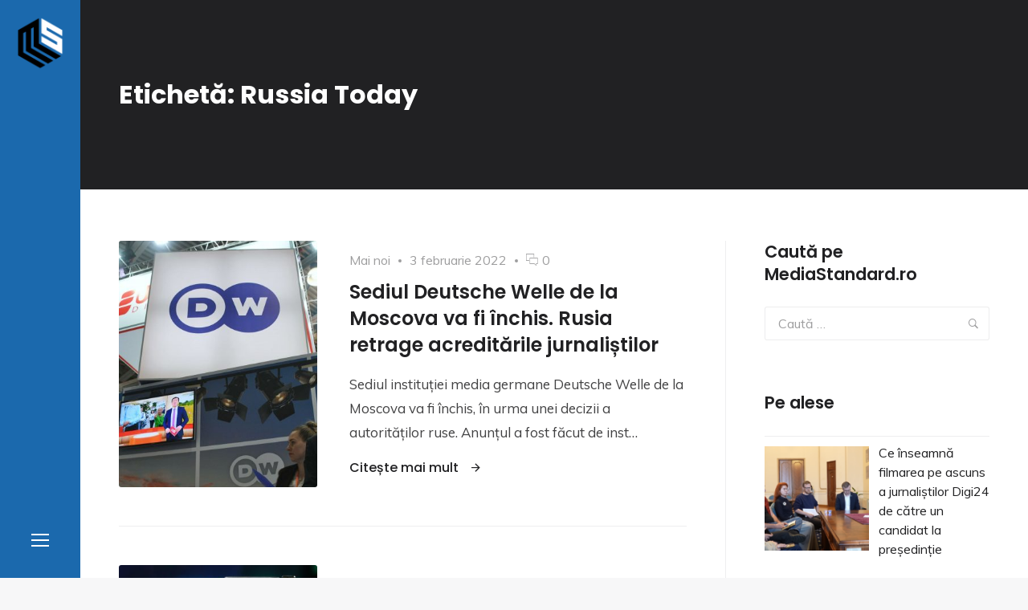

--- FILE ---
content_type: text/html; charset=UTF-8
request_url: https://mediastandard.ro/eticheta/russia-today/
body_size: 13934
content:
<!doctype html>
<html lang="ro-RO" class="no-js">
<head>
<!-- Global site tag (gtag.js) - Google Analytics -->
<script async src="https://www.googletagmanager.com/gtag/js?id=UA-113644352-1"></script>
<script>
  window.dataLayer = window.dataLayer || [];
  function gtag(){dataLayer.push(arguments);}
  gtag('js', new Date());

  gtag('config', 'UA-113644352-1');
</script>
	<meta charset="UTF-8">
	<meta name="viewport" content="width=device-width, initial-scale=1">
	<link rel="profile" href="http://gmpg.org/xfn/11">

	<script>(function(html){html.className = html.className.replace(/\bno-js\b/,'js')})(document.documentElement);</script>
<meta name='robots' content='index, follow, max-image-preview:large, max-snippet:-1, max-video-preview:-1' />
	<style>img:is([sizes="auto" i], [sizes^="auto," i]) { contain-intrinsic-size: 3000px 1500px }</style>
	
	<!-- This site is optimized with the Yoast SEO plugin v26.8 - https://yoast.com/product/yoast-seo-wordpress/ -->
	<title>Arhive Russia Today - MediaStandard.ro</title>
	<link rel="canonical" href="https://mediastandard.ro/eticheta/russia-today/" />
	<meta property="og:locale" content="ro_RO" />
	<meta property="og:type" content="article" />
	<meta property="og:title" content="Arhive Russia Today - MediaStandard.ro" />
	<meta property="og:url" content="https://mediastandard.ro/eticheta/russia-today/" />
	<meta property="og:site_name" content="MediaStandard.ro" />
	<meta name="twitter:card" content="summary_large_image" />
	<script type="application/ld+json" class="yoast-schema-graph">{"@context":"https://schema.org","@graph":[{"@type":"CollectionPage","@id":"https://mediastandard.ro/eticheta/russia-today/","url":"https://mediastandard.ro/eticheta/russia-today/","name":"Arhive Russia Today - MediaStandard.ro","isPartOf":{"@id":"https://mediastandard.ro/#website"},"primaryImageOfPage":{"@id":"https://mediastandard.ro/eticheta/russia-today/#primaryimage"},"image":{"@id":"https://mediastandard.ro/eticheta/russia-today/#primaryimage"},"thumbnailUrl":"https://mediastandard.ro/wp-content/uploads/2022/02/1770900434_0_0_3017_1698_1920x0_80_0_0_547eaf817e74c2143685e7e3bba64682.jpg","breadcrumb":{"@id":"https://mediastandard.ro/eticheta/russia-today/#breadcrumb"},"inLanguage":"ro-RO"},{"@type":"ImageObject","inLanguage":"ro-RO","@id":"https://mediastandard.ro/eticheta/russia-today/#primaryimage","url":"https://mediastandard.ro/wp-content/uploads/2022/02/1770900434_0_0_3017_1698_1920x0_80_0_0_547eaf817e74c2143685e7e3bba64682.jpg","contentUrl":"https://mediastandard.ro/wp-content/uploads/2022/02/1770900434_0_0_3017_1698_1920x0_80_0_0_547eaf817e74c2143685e7e3bba64682.jpg","width":1920,"height":1081},{"@type":"BreadcrumbList","@id":"https://mediastandard.ro/eticheta/russia-today/#breadcrumb","itemListElement":[{"@type":"ListItem","position":1,"name":"Prima pagină","item":"https://mediastandard.ro/"},{"@type":"ListItem","position":2,"name":"Russia Today"}]},{"@type":"WebSite","@id":"https://mediastandard.ro/#website","url":"https://mediastandard.ro/","name":"MediaStandard.ro","description":"Știri. Informație. Opinie. Analiză.","publisher":{"@id":"https://mediastandard.ro/#organization"},"potentialAction":[{"@type":"SearchAction","target":{"@type":"EntryPoint","urlTemplate":"https://mediastandard.ro/?s={search_term_string}"},"query-input":{"@type":"PropertyValueSpecification","valueRequired":true,"valueName":"search_term_string"}}],"inLanguage":"ro-RO"},{"@type":"Organization","@id":"https://mediastandard.ro/#organization","name":"MediaStandard","url":"https://mediastandard.ro/","logo":{"@type":"ImageObject","inLanguage":"ro-RO","@id":"https://mediastandard.ro/#/schema/logo/image/","url":"https://mediastandard.ro/wp-content/uploads/2018/02/cropped-MS_small.png","contentUrl":"https://mediastandard.ro/wp-content/uploads/2018/02/cropped-MS_small.png","width":63,"height":72,"caption":"MediaStandard"},"image":{"@id":"https://mediastandard.ro/#/schema/logo/image/"},"sameAs":["https://www.facebook.com/MediaStandard.ro/"]}]}</script>
	<!-- / Yoast SEO plugin. -->


<link rel='dns-prefetch' href='//connect.facebook.net' />
<link rel='dns-prefetch' href='//fonts.googleapis.com' />
<link href='https://fonts.gstatic.com' crossorigin rel='preconnect' />
<link rel="alternate" type="application/rss+xml" title="MediaStandard.ro &raquo; Flux" href="https://mediastandard.ro/feed/" />
<link rel="alternate" type="application/rss+xml" title="MediaStandard.ro &raquo; Flux comentarii" href="https://mediastandard.ro/comments/feed/" />
<link rel="alternate" type="application/rss+xml" title="MediaStandard.ro &raquo; Flux etichetă Russia Today" href="https://mediastandard.ro/eticheta/russia-today/feed/" />
<script type="text/javascript">
/* <![CDATA[ */
window._wpemojiSettings = {"baseUrl":"https:\/\/s.w.org\/images\/core\/emoji\/16.0.1\/72x72\/","ext":".png","svgUrl":"https:\/\/s.w.org\/images\/core\/emoji\/16.0.1\/svg\/","svgExt":".svg","source":{"concatemoji":"https:\/\/mediastandard.ro\/wp-includes\/js\/wp-emoji-release.min.js?ver=6.8.3"}};
/*! This file is auto-generated */
!function(s,n){var o,i,e;function c(e){try{var t={supportTests:e,timestamp:(new Date).valueOf()};sessionStorage.setItem(o,JSON.stringify(t))}catch(e){}}function p(e,t,n){e.clearRect(0,0,e.canvas.width,e.canvas.height),e.fillText(t,0,0);var t=new Uint32Array(e.getImageData(0,0,e.canvas.width,e.canvas.height).data),a=(e.clearRect(0,0,e.canvas.width,e.canvas.height),e.fillText(n,0,0),new Uint32Array(e.getImageData(0,0,e.canvas.width,e.canvas.height).data));return t.every(function(e,t){return e===a[t]})}function u(e,t){e.clearRect(0,0,e.canvas.width,e.canvas.height),e.fillText(t,0,0);for(var n=e.getImageData(16,16,1,1),a=0;a<n.data.length;a++)if(0!==n.data[a])return!1;return!0}function f(e,t,n,a){switch(t){case"flag":return n(e,"\ud83c\udff3\ufe0f\u200d\u26a7\ufe0f","\ud83c\udff3\ufe0f\u200b\u26a7\ufe0f")?!1:!n(e,"\ud83c\udde8\ud83c\uddf6","\ud83c\udde8\u200b\ud83c\uddf6")&&!n(e,"\ud83c\udff4\udb40\udc67\udb40\udc62\udb40\udc65\udb40\udc6e\udb40\udc67\udb40\udc7f","\ud83c\udff4\u200b\udb40\udc67\u200b\udb40\udc62\u200b\udb40\udc65\u200b\udb40\udc6e\u200b\udb40\udc67\u200b\udb40\udc7f");case"emoji":return!a(e,"\ud83e\udedf")}return!1}function g(e,t,n,a){var r="undefined"!=typeof WorkerGlobalScope&&self instanceof WorkerGlobalScope?new OffscreenCanvas(300,150):s.createElement("canvas"),o=r.getContext("2d",{willReadFrequently:!0}),i=(o.textBaseline="top",o.font="600 32px Arial",{});return e.forEach(function(e){i[e]=t(o,e,n,a)}),i}function t(e){var t=s.createElement("script");t.src=e,t.defer=!0,s.head.appendChild(t)}"undefined"!=typeof Promise&&(o="wpEmojiSettingsSupports",i=["flag","emoji"],n.supports={everything:!0,everythingExceptFlag:!0},e=new Promise(function(e){s.addEventListener("DOMContentLoaded",e,{once:!0})}),new Promise(function(t){var n=function(){try{var e=JSON.parse(sessionStorage.getItem(o));if("object"==typeof e&&"number"==typeof e.timestamp&&(new Date).valueOf()<e.timestamp+604800&&"object"==typeof e.supportTests)return e.supportTests}catch(e){}return null}();if(!n){if("undefined"!=typeof Worker&&"undefined"!=typeof OffscreenCanvas&&"undefined"!=typeof URL&&URL.createObjectURL&&"undefined"!=typeof Blob)try{var e="postMessage("+g.toString()+"("+[JSON.stringify(i),f.toString(),p.toString(),u.toString()].join(",")+"));",a=new Blob([e],{type:"text/javascript"}),r=new Worker(URL.createObjectURL(a),{name:"wpTestEmojiSupports"});return void(r.onmessage=function(e){c(n=e.data),r.terminate(),t(n)})}catch(e){}c(n=g(i,f,p,u))}t(n)}).then(function(e){for(var t in e)n.supports[t]=e[t],n.supports.everything=n.supports.everything&&n.supports[t],"flag"!==t&&(n.supports.everythingExceptFlag=n.supports.everythingExceptFlag&&n.supports[t]);n.supports.everythingExceptFlag=n.supports.everythingExceptFlag&&!n.supports.flag,n.DOMReady=!1,n.readyCallback=function(){n.DOMReady=!0}}).then(function(){return e}).then(function(){var e;n.supports.everything||(n.readyCallback(),(e=n.source||{}).concatemoji?t(e.concatemoji):e.wpemoji&&e.twemoji&&(t(e.twemoji),t(e.wpemoji)))}))}((window,document),window._wpemojiSettings);
/* ]]> */
</script>
<style id='wp-emoji-styles-inline-css' type='text/css'>

	img.wp-smiley, img.emoji {
		display: inline !important;
		border: none !important;
		box-shadow: none !important;
		height: 1em !important;
		width: 1em !important;
		margin: 0 0.07em !important;
		vertical-align: -0.1em !important;
		background: none !important;
		padding: 0 !important;
	}
</style>
<link rel='stylesheet' id='wp-block-library-css' href='https://mediastandard.ro/wp-includes/css/dist/block-library/style.min.css?ver=6.8.3' type='text/css' media='all' />
<style id='classic-theme-styles-inline-css' type='text/css'>
/*! This file is auto-generated */
.wp-block-button__link{color:#fff;background-color:#32373c;border-radius:9999px;box-shadow:none;text-decoration:none;padding:calc(.667em + 2px) calc(1.333em + 2px);font-size:1.125em}.wp-block-file__button{background:#32373c;color:#fff;text-decoration:none}
</style>
<style id='global-styles-inline-css' type='text/css'>
:root{--wp--preset--aspect-ratio--square: 1;--wp--preset--aspect-ratio--4-3: 4/3;--wp--preset--aspect-ratio--3-4: 3/4;--wp--preset--aspect-ratio--3-2: 3/2;--wp--preset--aspect-ratio--2-3: 2/3;--wp--preset--aspect-ratio--16-9: 16/9;--wp--preset--aspect-ratio--9-16: 9/16;--wp--preset--color--black: #000000;--wp--preset--color--cyan-bluish-gray: #abb8c3;--wp--preset--color--white: #ffffff;--wp--preset--color--pale-pink: #f78da7;--wp--preset--color--vivid-red: #cf2e2e;--wp--preset--color--luminous-vivid-orange: #ff6900;--wp--preset--color--luminous-vivid-amber: #fcb900;--wp--preset--color--light-green-cyan: #7bdcb5;--wp--preset--color--vivid-green-cyan: #00d084;--wp--preset--color--pale-cyan-blue: #8ed1fc;--wp--preset--color--vivid-cyan-blue: #0693e3;--wp--preset--color--vivid-purple: #9b51e0;--wp--preset--gradient--vivid-cyan-blue-to-vivid-purple: linear-gradient(135deg,rgba(6,147,227,1) 0%,rgb(155,81,224) 100%);--wp--preset--gradient--light-green-cyan-to-vivid-green-cyan: linear-gradient(135deg,rgb(122,220,180) 0%,rgb(0,208,130) 100%);--wp--preset--gradient--luminous-vivid-amber-to-luminous-vivid-orange: linear-gradient(135deg,rgba(252,185,0,1) 0%,rgba(255,105,0,1) 100%);--wp--preset--gradient--luminous-vivid-orange-to-vivid-red: linear-gradient(135deg,rgba(255,105,0,1) 0%,rgb(207,46,46) 100%);--wp--preset--gradient--very-light-gray-to-cyan-bluish-gray: linear-gradient(135deg,rgb(238,238,238) 0%,rgb(169,184,195) 100%);--wp--preset--gradient--cool-to-warm-spectrum: linear-gradient(135deg,rgb(74,234,220) 0%,rgb(151,120,209) 20%,rgb(207,42,186) 40%,rgb(238,44,130) 60%,rgb(251,105,98) 80%,rgb(254,248,76) 100%);--wp--preset--gradient--blush-light-purple: linear-gradient(135deg,rgb(255,206,236) 0%,rgb(152,150,240) 100%);--wp--preset--gradient--blush-bordeaux: linear-gradient(135deg,rgb(254,205,165) 0%,rgb(254,45,45) 50%,rgb(107,0,62) 100%);--wp--preset--gradient--luminous-dusk: linear-gradient(135deg,rgb(255,203,112) 0%,rgb(199,81,192) 50%,rgb(65,88,208) 100%);--wp--preset--gradient--pale-ocean: linear-gradient(135deg,rgb(255,245,203) 0%,rgb(182,227,212) 50%,rgb(51,167,181) 100%);--wp--preset--gradient--electric-grass: linear-gradient(135deg,rgb(202,248,128) 0%,rgb(113,206,126) 100%);--wp--preset--gradient--midnight: linear-gradient(135deg,rgb(2,3,129) 0%,rgb(40,116,252) 100%);--wp--preset--font-size--small: 13px;--wp--preset--font-size--medium: 20px;--wp--preset--font-size--large: 36px;--wp--preset--font-size--x-large: 42px;--wp--preset--spacing--20: 0.44rem;--wp--preset--spacing--30: 0.67rem;--wp--preset--spacing--40: 1rem;--wp--preset--spacing--50: 1.5rem;--wp--preset--spacing--60: 2.25rem;--wp--preset--spacing--70: 3.38rem;--wp--preset--spacing--80: 5.06rem;--wp--preset--shadow--natural: 6px 6px 9px rgba(0, 0, 0, 0.2);--wp--preset--shadow--deep: 12px 12px 50px rgba(0, 0, 0, 0.4);--wp--preset--shadow--sharp: 6px 6px 0px rgba(0, 0, 0, 0.2);--wp--preset--shadow--outlined: 6px 6px 0px -3px rgba(255, 255, 255, 1), 6px 6px rgba(0, 0, 0, 1);--wp--preset--shadow--crisp: 6px 6px 0px rgba(0, 0, 0, 1);}:where(.is-layout-flex){gap: 0.5em;}:where(.is-layout-grid){gap: 0.5em;}body .is-layout-flex{display: flex;}.is-layout-flex{flex-wrap: wrap;align-items: center;}.is-layout-flex > :is(*, div){margin: 0;}body .is-layout-grid{display: grid;}.is-layout-grid > :is(*, div){margin: 0;}:where(.wp-block-columns.is-layout-flex){gap: 2em;}:where(.wp-block-columns.is-layout-grid){gap: 2em;}:where(.wp-block-post-template.is-layout-flex){gap: 1.25em;}:where(.wp-block-post-template.is-layout-grid){gap: 1.25em;}.has-black-color{color: var(--wp--preset--color--black) !important;}.has-cyan-bluish-gray-color{color: var(--wp--preset--color--cyan-bluish-gray) !important;}.has-white-color{color: var(--wp--preset--color--white) !important;}.has-pale-pink-color{color: var(--wp--preset--color--pale-pink) !important;}.has-vivid-red-color{color: var(--wp--preset--color--vivid-red) !important;}.has-luminous-vivid-orange-color{color: var(--wp--preset--color--luminous-vivid-orange) !important;}.has-luminous-vivid-amber-color{color: var(--wp--preset--color--luminous-vivid-amber) !important;}.has-light-green-cyan-color{color: var(--wp--preset--color--light-green-cyan) !important;}.has-vivid-green-cyan-color{color: var(--wp--preset--color--vivid-green-cyan) !important;}.has-pale-cyan-blue-color{color: var(--wp--preset--color--pale-cyan-blue) !important;}.has-vivid-cyan-blue-color{color: var(--wp--preset--color--vivid-cyan-blue) !important;}.has-vivid-purple-color{color: var(--wp--preset--color--vivid-purple) !important;}.has-black-background-color{background-color: var(--wp--preset--color--black) !important;}.has-cyan-bluish-gray-background-color{background-color: var(--wp--preset--color--cyan-bluish-gray) !important;}.has-white-background-color{background-color: var(--wp--preset--color--white) !important;}.has-pale-pink-background-color{background-color: var(--wp--preset--color--pale-pink) !important;}.has-vivid-red-background-color{background-color: var(--wp--preset--color--vivid-red) !important;}.has-luminous-vivid-orange-background-color{background-color: var(--wp--preset--color--luminous-vivid-orange) !important;}.has-luminous-vivid-amber-background-color{background-color: var(--wp--preset--color--luminous-vivid-amber) !important;}.has-light-green-cyan-background-color{background-color: var(--wp--preset--color--light-green-cyan) !important;}.has-vivid-green-cyan-background-color{background-color: var(--wp--preset--color--vivid-green-cyan) !important;}.has-pale-cyan-blue-background-color{background-color: var(--wp--preset--color--pale-cyan-blue) !important;}.has-vivid-cyan-blue-background-color{background-color: var(--wp--preset--color--vivid-cyan-blue) !important;}.has-vivid-purple-background-color{background-color: var(--wp--preset--color--vivid-purple) !important;}.has-black-border-color{border-color: var(--wp--preset--color--black) !important;}.has-cyan-bluish-gray-border-color{border-color: var(--wp--preset--color--cyan-bluish-gray) !important;}.has-white-border-color{border-color: var(--wp--preset--color--white) !important;}.has-pale-pink-border-color{border-color: var(--wp--preset--color--pale-pink) !important;}.has-vivid-red-border-color{border-color: var(--wp--preset--color--vivid-red) !important;}.has-luminous-vivid-orange-border-color{border-color: var(--wp--preset--color--luminous-vivid-orange) !important;}.has-luminous-vivid-amber-border-color{border-color: var(--wp--preset--color--luminous-vivid-amber) !important;}.has-light-green-cyan-border-color{border-color: var(--wp--preset--color--light-green-cyan) !important;}.has-vivid-green-cyan-border-color{border-color: var(--wp--preset--color--vivid-green-cyan) !important;}.has-pale-cyan-blue-border-color{border-color: var(--wp--preset--color--pale-cyan-blue) !important;}.has-vivid-cyan-blue-border-color{border-color: var(--wp--preset--color--vivid-cyan-blue) !important;}.has-vivid-purple-border-color{border-color: var(--wp--preset--color--vivid-purple) !important;}.has-vivid-cyan-blue-to-vivid-purple-gradient-background{background: var(--wp--preset--gradient--vivid-cyan-blue-to-vivid-purple) !important;}.has-light-green-cyan-to-vivid-green-cyan-gradient-background{background: var(--wp--preset--gradient--light-green-cyan-to-vivid-green-cyan) !important;}.has-luminous-vivid-amber-to-luminous-vivid-orange-gradient-background{background: var(--wp--preset--gradient--luminous-vivid-amber-to-luminous-vivid-orange) !important;}.has-luminous-vivid-orange-to-vivid-red-gradient-background{background: var(--wp--preset--gradient--luminous-vivid-orange-to-vivid-red) !important;}.has-very-light-gray-to-cyan-bluish-gray-gradient-background{background: var(--wp--preset--gradient--very-light-gray-to-cyan-bluish-gray) !important;}.has-cool-to-warm-spectrum-gradient-background{background: var(--wp--preset--gradient--cool-to-warm-spectrum) !important;}.has-blush-light-purple-gradient-background{background: var(--wp--preset--gradient--blush-light-purple) !important;}.has-blush-bordeaux-gradient-background{background: var(--wp--preset--gradient--blush-bordeaux) !important;}.has-luminous-dusk-gradient-background{background: var(--wp--preset--gradient--luminous-dusk) !important;}.has-pale-ocean-gradient-background{background: var(--wp--preset--gradient--pale-ocean) !important;}.has-electric-grass-gradient-background{background: var(--wp--preset--gradient--electric-grass) !important;}.has-midnight-gradient-background{background: var(--wp--preset--gradient--midnight) !important;}.has-small-font-size{font-size: var(--wp--preset--font-size--small) !important;}.has-medium-font-size{font-size: var(--wp--preset--font-size--medium) !important;}.has-large-font-size{font-size: var(--wp--preset--font-size--large) !important;}.has-x-large-font-size{font-size: var(--wp--preset--font-size--x-large) !important;}
:where(.wp-block-post-template.is-layout-flex){gap: 1.25em;}:where(.wp-block-post-template.is-layout-grid){gap: 1.25em;}
:where(.wp-block-columns.is-layout-flex){gap: 2em;}:where(.wp-block-columns.is-layout-grid){gap: 2em;}
:root :where(.wp-block-pullquote){font-size: 1.5em;line-height: 1.6;}
</style>
<link rel='stylesheet' id='contact-form-7-css' href='https://mediastandard.ro/wp-content/plugins/contact-form-7/includes/css/styles.css?ver=6.1.4' type='text/css' media='all' />
<link rel='stylesheet' id='spu-public-css-css' href='https://mediastandard.ro/wp-content/plugins/popups/public/assets/css/public.css?ver=1.9.3.8' type='text/css' media='all' />
<link rel='stylesheet' id='sojka-fonts-css' href='https://fonts.googleapis.com/css?family=Muli%3A400%2C400i%2C700%2C700i%7CPoppins%3A400%2C400i%2C500%2C500i%2C600%2C600i%2C700%2C700i&#038;subset=latin' type='text/css' media='all' />
<link rel='stylesheet' id='font-awesome-css' href='https://mediastandard.ro/wp-content/themes/mediaS/assets/vendor/font-awesome/css/fontawesome-all.min.css?ver=5.0.9' type='text/css' media='all' />
<link rel='stylesheet' id='ionicons-css' href='https://mediastandard.ro/wp-content/themes/mediaS/assets/vendor/ionicons/css/ionicons.min.css?ver=2.0.0' type='text/css' media='all' />
<link rel='stylesheet' id='sojka-style-css' href='https://mediastandard.ro/wp-content/themes/mediaS/style.css?ver=6.8.3' type='text/css' media='all' />
<style id='sojka-style-inline-css' type='text/css'>

		/* Custom Accent Color */
		:root {
			--accent__Color: #1b69ad;
		}
	

		/* Custom Info Color */
		:root {
			--info__Color: #1b69ad;
		}
	

		/* Custom Header Navbar Background Color */
		.header {
			--header-navbar__BackgroundColor: #1b69ad;
		}
	
</style>
<link rel='stylesheet' id='slick-css' href='https://mediastandard.ro/wp-content/themes/mediaS/assets/vendor/slick/slick.css?ver=1.8.0' type='text/css' media='all' />
<link rel='stylesheet' id='sojka-contact-form-style-css' href='https://mediastandard.ro/wp-content/themes/mediaS/assets/css/contact-form.css?ver=6.8.3' type='text/css' media='all' />
<link rel='stylesheet' id='recent-posts-widget-with-thumbnails-public-style-css' href='https://mediastandard.ro/wp-content/plugins/recent-posts-widget-with-thumbnails/public.css?ver=7.1.1' type='text/css' media='all' />
<script type="text/javascript" src="https://mediastandard.ro/wp-includes/js/jquery/jquery.min.js?ver=3.7.1" id="jquery-core-js"></script>
<script type="text/javascript" src="https://mediastandard.ro/wp-includes/js/jquery/jquery-migrate.min.js?ver=3.4.1" id="jquery-migrate-js"></script>
<script type="text/javascript" src="//connect.facebook.net/ro_RO/sdk.js#xfbml=1&amp;version=v2.3" id="spu-facebook-js"></script>
<link rel="https://api.w.org/" href="https://mediastandard.ro/wp-json/" /><link rel="alternate" title="JSON" type="application/json" href="https://mediastandard.ro/wp-json/wp/v2/tags/1072" /><link rel="EditURI" type="application/rsd+xml" title="RSD" href="https://mediastandard.ro/xmlrpc.php?rsd" />
<meta name="generator" content="WordPress 6.8.3" />
		<style type="text/css" id="wp-custom-css">
			.custom-logo-link {
    padding: 20px;
}

.custom-logo {
    width: auto;
    max-width: 4.25rem;
    max-height: 4.25rem;
}
		</style>
		</head>

<body class="archive tag tag-russia-today tag-1072 wp-custom-logo wp-theme-mediaS layout--wide hfeed content-layout--list sidebar--right color-scheme--default" itemscope="itemscope" itemtype="http://schema.org/WebPage">

		<a class="skip-link screen-reader-text" href="#content">Skip to content</a>
		
<div id="page" class="site">
	<header id="masthead" class="header">

		
<div class="header__navbar navbar">

	
<div class="navbar__branding">
				<p class="navbar__custom-logo" itemprop="publisher" itemscope="" itemtype="https://schema.org/Organization">
				<meta itemprop="name" content="MediaStandard.ro">
				<a href="https://mediastandard.ro/" class="custom-logo-link" rel="home"><img width="63" height="72" src="https://mediastandard.ro/wp-content/uploads/2018/02/cropped-MS_small.png" class="custom-logo" alt="MediaStandard.ro" decoding="async" /></a>			</p>
		</div><!-- .header__branding -->

<div id="navbar-toggle-button" class="navbar__button--toggle">
	<button class="button--toggle">
		<span class="screen-reader-text">Sidebar</span>
		<span class="icon-bar"></span>
		<span class="icon-bar"></span>
		<span class="icon-bar"></span>
	</button>
</div><!-- #navbar-toggle-button -->

</div><!-- .header__navbar -->

<aside id="header-sidebar" class="header__sidebar">
	
		<div class="site__branding">
							<h2 class="site__title"><span class="site__name">MediaStandard.ro</span></h2>
			
							<p class="site__description">Știri. Informație. Opinie. Analiză.</p>
			
<nav id="social-navigation" class="social-navigation" aria-label="Social Links Menu">
	<div class="menu-social-menu-container"><ul id="menu-social-menu" class="menu--social"><li id="menu-item-7888" class="menu-item menu-item-type-custom menu-item-object-custom menu-item-7888"><a href="https://www.facebook.com/MediaStandard.ro"><span class="screen-reader-text">Facebook</span></a></li>
</ul></div></nav><!-- .social-navigation -->
		</div><!-- .site__branding -->

	
<nav id="header-menu" class="header__menu" aria-label="Header Menu">
	<h2 class="menu__title">Navigation</h2>

	<div class="menu-main-container"><ul id="menu-primary" class="header__menu--primary"><li id="menu-item-8092" class="menu-item menu-item-type-taxonomy menu-item-object-category menu-item-8092"><a href="https://mediastandard.ro/categorie/mai-noi/">Mai noi</a></li>
<li id="menu-item-8093" class="menu-item menu-item-type-taxonomy menu-item-object-category menu-item-8093"><a href="https://mediastandard.ro/categorie/mai-vechi/">Mai vechi</a></li>
<li id="menu-item-8097" class="menu-item menu-item-type-taxonomy menu-item-object-category menu-item-8097"><a href="https://mediastandard.ro/categorie/pe-alese/">Pe alese</a></li>
</ul></div>
	<ul id="menu-secondary" class="header__menu--secondary">
		<li id="menu-item-search" class="menu-item menu-item--search">
			<a href="#">
				<span>Caută</span>
			</a>
		</li>
			</ul>
</nav><!-- .header__menu -->

</aside><!-- .header__sidebar -->

	</header><!-- #masthead -->

	<div id="content" class="content">

		

	<div id="top-content-area" class="top-content-area">
		<header class="page__header">
			<div class="container">
				<h1 class="page__title">Etichetă: <span>Russia Today</span></h1>			</div><!-- .container -->
		</header><!-- .page__header -->
	</div><!-- #top-content-area -->

	<div id="content-area" class="content-area">
		<div class="container">
			<main id="primary" class="main-content">

				
		<article class="post-card post-card--gorizontal post-card--has-thumbnail">
			
			<a class="post-card__thumbnail" href="https://mediastandard.ro/sediul-deutsche-welle-de-la-moscova-va-fi-inchis-rusia-retrage-acreditarile-jurnalistilor/" aria-hidden="true">
				<img width="1920" height="1081" src="https://mediastandard.ro/wp-content/uploads/2022/02/1770900434_0_0_3017_1698_1920x0_80_0_0_547eaf817e74c2143685e7e3bba64682.jpg" class="attachment-post-thumbnail size-post-thumbnail wp-post-image" alt="Sediul Deutsche Welle de la Moscova va fi închis. Rusia retrage acreditările jurnaliștilor" sizes="(max-width: 599px) 92vw, (max-width: 867px) 95vw, (max-width: 959px) 830px, 410px" decoding="async" fetchpriority="high" srcset="https://mediastandard.ro/wp-content/uploads/2022/02/1770900434_0_0_3017_1698_1920x0_80_0_0_547eaf817e74c2143685e7e3bba64682.jpg 1920w, https://mediastandard.ro/wp-content/uploads/2022/02/1770900434_0_0_3017_1698_1920x0_80_0_0_547eaf817e74c2143685e7e3bba64682-300x169.jpg 300w, https://mediastandard.ro/wp-content/uploads/2022/02/1770900434_0_0_3017_1698_1920x0_80_0_0_547eaf817e74c2143685e7e3bba64682-1024x577.jpg 1024w, https://mediastandard.ro/wp-content/uploads/2022/02/1770900434_0_0_3017_1698_1920x0_80_0_0_547eaf817e74c2143685e7e3bba64682-768x432.jpg 768w, https://mediastandard.ro/wp-content/uploads/2022/02/1770900434_0_0_3017_1698_1920x0_80_0_0_547eaf817e74c2143685e7e3bba64682-1536x865.jpg 1536w" />			</a><!-- .post-thumbnail -->

		
			<div class="post-card__body">
				<div class="post-card__meta"><span class="cat-links"><span class="screen-reader-text">Category </span><a href="https://mediastandard.ro/categorie/mai-noi/">Mai noi</a></span><span class="posted-on"><span class="screen-reader-text">Posted on </span><a href="https://mediastandard.ro/sediul-deutsche-welle-de-la-moscova-va-fi-inchis-rusia-retrage-acreditarile-jurnalistilor/" rel="bookmark"><time class="entry__date published" datetime="2022-02-03T16:52:01+02:00">3 februarie 2022</time><time class="updated" datetime="2022-03-10T13:43:16+02:00">10 martie 2022</time></a></span><span class="comments-link"><a href="https://mediastandard.ro/sediul-deutsche-welle-de-la-moscova-va-fi-inchis-rusia-retrage-acreditarile-jurnalistilor/#respond">0<span class="screen-reader-text"> comentarii la Sediul Deutsche Welle de la Moscova va fi închis. Rusia retrage acreditările jurnaliștilor</span></a></span></div><!--post-card__meta--><h3 class="post-card__title"><a href="https://mediastandard.ro/sediul-deutsche-welle-de-la-moscova-va-fi-inchis-rusia-retrage-acreditarile-jurnalistilor/" rel="bookmark">Sediul Deutsche Welle de la Moscova va fi închis. Rusia retrage acreditările jurnaliștilor</a></h3>
				<div class="post-card__content">
					Sediul instituției media germane Deutsche Welle de la Moscova va fi închis, în urma unei decizii a autorităților ruse.

Anunțul a fost făcut de inst&hellip;				</div>

				<div class="post-card__footer"><span><a href="https://mediastandard.ro/sediul-deutsche-welle-de-la-moscova-va-fi-inchis-rusia-retrage-acreditarile-jurnalistilor/" class="more-link">Citește mai mult <span class="screen-reader-text"> "Sediul Deutsche Welle de la Moscova va fi închis. Rusia retrage acreditările jurnaliștilor"</span></a></span></div><!-- .post-card__footer -->			</div>
		</article><!-- .post-card -->

	
		<article class="post-card post-card--gorizontal post-card--has-thumbnail">
			
			<a class="post-card__thumbnail" href="https://mediastandard.ro/canalul-rusesc-rt-nu-va-transmite-in-limba-germana-in-luxemburg-criteriile-tehnice-nu-sunt-indeplinite/" aria-hidden="true">
				<img width="1920" height="1280" src="https://mediastandard.ro/wp-content/uploads/2021/08/methode_times_prod_web_bin_beb0b35c-263e-11e8-bb7d-85110f4c5caa-1920x1280.jpg" class="attachment-post-thumbnail size-post-thumbnail wp-post-image" alt="Canalul rusesc RT nu va transmite în limba germană în Luxemburg: „Criteriile tehnice nu sunt îndeplinite”" sizes="(max-width: 599px) 92vw, (max-width: 867px) 95vw, (max-width: 959px) 830px, 410px" decoding="async" srcset="https://mediastandard.ro/wp-content/uploads/2021/08/methode_times_prod_web_bin_beb0b35c-263e-11e8-bb7d-85110f4c5caa-1920x1280.jpg 1920w, https://mediastandard.ro/wp-content/uploads/2021/08/methode_times_prod_web_bin_beb0b35c-263e-11e8-bb7d-85110f4c5caa-300x200.jpg 300w, https://mediastandard.ro/wp-content/uploads/2021/08/methode_times_prod_web_bin_beb0b35c-263e-11e8-bb7d-85110f4c5caa-1024x683.jpg 1024w, https://mediastandard.ro/wp-content/uploads/2021/08/methode_times_prod_web_bin_beb0b35c-263e-11e8-bb7d-85110f4c5caa-768x512.jpg 768w, https://mediastandard.ro/wp-content/uploads/2021/08/methode_times_prod_web_bin_beb0b35c-263e-11e8-bb7d-85110f4c5caa-1536x1024.jpg 1536w, https://mediastandard.ro/wp-content/uploads/2021/08/methode_times_prod_web_bin_beb0b35c-263e-11e8-bb7d-85110f4c5caa-2048x1365.jpg 2048w" />			</a><!-- .post-thumbnail -->

		
			<div class="post-card__body">
				<div class="post-card__meta"><span class="cat-links"><span class="screen-reader-text">Category </span><a href="https://mediastandard.ro/categorie/mai-noi/">Mai noi</a></span><span class="posted-on"><span class="screen-reader-text">Posted on </span><a href="https://mediastandard.ro/canalul-rusesc-rt-nu-va-transmite-in-limba-germana-in-luxemburg-criteriile-tehnice-nu-sunt-indeplinite/" rel="bookmark"><time class="entry__date published" datetime="2021-08-16T16:00:00+03:00">16 august 2021</time><time class="updated" datetime="2021-08-16T14:58:37+03:00">16 august 2021</time></a></span><span class="comments-link"><a href="https://mediastandard.ro/canalul-rusesc-rt-nu-va-transmite-in-limba-germana-in-luxemburg-criteriile-tehnice-nu-sunt-indeplinite/#respond">0<span class="screen-reader-text"> comentarii la Canalul rusesc RT nu va transmite în limba germană în Luxemburg: „Criteriile tehnice nu sunt îndeplinite”</span></a></span></div><!--post-card__meta--><h3 class="post-card__title"><a href="https://mediastandard.ro/canalul-rusesc-rt-nu-va-transmite-in-limba-germana-in-luxemburg-criteriile-tehnice-nu-sunt-indeplinite/" rel="bookmark">Canalul rusesc RT nu va transmite în limba germană în Luxemburg: „Criteriile tehnice nu sunt îndeplinite”</a></h3>
				<div class="post-card__content">
					Canalul rus de stat Russia Today (RT) nu va transmite în limba germană pe teritoriul Luxemburgului, conform unei decizii a autorităților luxemburgheze&hellip;				</div>

				<div class="post-card__footer"><span><a href="https://mediastandard.ro/canalul-rusesc-rt-nu-va-transmite-in-limba-germana-in-luxemburg-criteriile-tehnice-nu-sunt-indeplinite/" class="more-link">Citește mai mult <span class="screen-reader-text"> "Canalul rusesc RT nu va transmite în limba germană în Luxemburg: „Criteriile tehnice nu sunt îndeplinite”"</span></a></span></div><!-- .post-card__footer -->			</div>
		</article><!-- .post-card -->

	
		<article class="post-card post-card--large post-card--has-thumbnail">
			
			<a class="post-card__thumbnail" href="https://mediastandard.ro/cat-castiga-presa-pro-kremlin-o-poveste-de-milioane-de-dolari/" aria-hidden="true">
				<img width="796" height="419" src="https://mediastandard.ro/wp-content/uploads/2018/08/russia-putin-796x419.jpg" class="attachment-post-thumbnail size-post-thumbnail wp-post-image" alt="Cât câștigă presa pro-Kremlin? O poveste de milioane de dolari" sizes="(max-width: 599px) 92vw, (max-width: 867px) 95vw, (max-width: 959px) 830px, 830px" decoding="async" srcset="https://mediastandard.ro/wp-content/uploads/2018/08/russia-putin-796x419.jpg 796w, https://mediastandard.ro/wp-content/uploads/2018/08/russia-putin-796x419-300x158.jpg 300w, https://mediastandard.ro/wp-content/uploads/2018/08/russia-putin-796x419-768x404.jpg 768w, https://mediastandard.ro/wp-content/uploads/2018/08/russia-putin-796x419-680x358.jpg 680w, https://mediastandard.ro/wp-content/uploads/2018/08/russia-putin-796x419-500x263.jpg 500w, https://mediastandard.ro/wp-content/uploads/2018/08/russia-putin-796x419-400x211.jpg 400w, https://mediastandard.ro/wp-content/uploads/2018/08/russia-putin-796x419-250x132.jpg 250w, https://mediastandard.ro/wp-content/uploads/2018/08/russia-putin-796x419-200x105.jpg 200w, https://mediastandard.ro/wp-content/uploads/2018/08/russia-putin-796x419-100x53.jpg 100w, https://mediastandard.ro/wp-content/uploads/2018/08/russia-putin-796x419-76x40.jpg 76w, https://mediastandard.ro/wp-content/uploads/2018/08/russia-putin-796x419-50x26.jpg 50w" />			</a><!-- .post-thumbnail -->

		
			<div class="post-card__body">
				<div class="post-card__meta"><span class="cat-links"><span class="screen-reader-text">Category </span><a href="https://mediastandard.ro/categorie/mai-vechi/">Mai vechi</a></span><span class="posted-on"><span class="screen-reader-text">Posted on </span><a href="https://mediastandard.ro/cat-castiga-presa-pro-kremlin-o-poveste-de-milioane-de-dolari/" rel="bookmark"><time class="entry__date published" datetime="2019-07-22T08:00:36+03:00">22 iulie 2019</time><time class="updated" datetime="2019-07-21T23:01:37+03:00">21 iulie 2019</time></a></span><span class="comments-link"><a href="https://mediastandard.ro/cat-castiga-presa-pro-kremlin-o-poveste-de-milioane-de-dolari/#comments">2<span class="screen-reader-text"> comentariu la Cât câștigă presa pro-Kremlin? O poveste de milioane de dolari</span></a></span></div><!--post-card__meta--><h3 class="post-card__title"><a href="https://mediastandard.ro/cat-castiga-presa-pro-kremlin-o-poveste-de-milioane-de-dolari/" rel="bookmark">Cât câștigă presa pro-Kremlin? O poveste de milioane de dolari</a></h3>
				<div class="post-card__content">
					Dezinformarea pro-Kremlin nu este doar puternic finanțată de stat (de pilda Russia Today) dar datorită prezenței în online, câștigă sume colosale de bani prin intermediul canalelor de YouTube.
Cu peste 1,9 miliarde de utilizatori înscriși, YouTube a&hellip;				</div>

				<div class="post-card__footer"><span><a href="https://mediastandard.ro/cat-castiga-presa-pro-kremlin-o-poveste-de-milioane-de-dolari/" class="more-link">Citește mai mult <span class="screen-reader-text"> "Cât câștigă presa pro-Kremlin? O poveste de milioane de dolari"</span></a></span></div><!-- .post-card__footer -->			</div>
		</article><!-- .post-card -->

	
		<article class="post-card post-card--gorizontal post-card--has-thumbnail">
			
			<a class="post-card__thumbnail" href="https://mediastandard.ro/trei-lucruri-pe-care-trebuie-sa-le-stii-despre-sputnik-si-russia-today/" aria-hidden="true">
				<img width="790" height="444" src="https://mediastandard.ro/wp-content/uploads/2019/07/59f3054cfc7e936c078b4567.jpg" class="attachment-post-thumbnail size-post-thumbnail wp-post-image" alt="Trei lucruri pe care trebuie să le știi despre Sputnik și Russia Today" sizes="auto, (max-width: 599px) 92vw, (max-width: 867px) 95vw, (max-width: 959px) 830px, 410px" decoding="async" loading="lazy" srcset="https://mediastandard.ro/wp-content/uploads/2019/07/59f3054cfc7e936c078b4567.jpg 790w, https://mediastandard.ro/wp-content/uploads/2019/07/59f3054cfc7e936c078b4567-300x169.jpg 300w, https://mediastandard.ro/wp-content/uploads/2019/07/59f3054cfc7e936c078b4567-768x432.jpg 768w, https://mediastandard.ro/wp-content/uploads/2019/07/59f3054cfc7e936c078b4567-680x382.jpg 680w, https://mediastandard.ro/wp-content/uploads/2019/07/59f3054cfc7e936c078b4567-500x281.jpg 500w, https://mediastandard.ro/wp-content/uploads/2019/07/59f3054cfc7e936c078b4567-400x225.jpg 400w, https://mediastandard.ro/wp-content/uploads/2019/07/59f3054cfc7e936c078b4567-250x141.jpg 250w, https://mediastandard.ro/wp-content/uploads/2019/07/59f3054cfc7e936c078b4567-200x112.jpg 200w, https://mediastandard.ro/wp-content/uploads/2019/07/59f3054cfc7e936c078b4567-100x56.jpg 100w, https://mediastandard.ro/wp-content/uploads/2019/07/59f3054cfc7e936c078b4567-76x43.jpg 76w, https://mediastandard.ro/wp-content/uploads/2019/07/59f3054cfc7e936c078b4567-50x28.jpg 50w" />			</a><!-- .post-thumbnail -->

		
			<div class="post-card__body">
				<div class="post-card__meta"><span class="cat-links"><span class="screen-reader-text">Category </span><a href="https://mediastandard.ro/categorie/mai-vechi/">Mai vechi</a></span><span class="posted-on"><span class="screen-reader-text">Posted on </span><a href="https://mediastandard.ro/trei-lucruri-pe-care-trebuie-sa-le-stii-despre-sputnik-si-russia-today/" rel="bookmark"><time class="entry__date published" datetime="2019-07-05T08:00:56+03:00">5 iulie 2019</time><time class="updated" datetime="2019-07-04T21:20:37+03:00">4 iulie 2019</time></a></span><span class="comments-link"><a href="https://mediastandard.ro/trei-lucruri-pe-care-trebuie-sa-le-stii-despre-sputnik-si-russia-today/#comments">6<span class="screen-reader-text"> comentariu la Trei lucruri pe care trebuie să le știi despre Sputnik și Russia Today</span></a></span></div><!--post-card__meta--><h3 class="post-card__title"><a href="https://mediastandard.ro/trei-lucruri-pe-care-trebuie-sa-le-stii-despre-sputnik-si-russia-today/" rel="bookmark">Trei lucruri pe care trebuie să le știi despre Sputnik și Russia Today</a></h3>
				<div class="post-card__content">
					Russia Today și Sputnik sunt două site-uri folosite des de către Rusia în campania de influențare a opiniei publice internaționale. Ambele site-uri se&hellip;				</div>

				<div class="post-card__footer"><span><a href="https://mediastandard.ro/trei-lucruri-pe-care-trebuie-sa-le-stii-despre-sputnik-si-russia-today/" class="more-link">Citește mai mult <span class="screen-reader-text"> "Trei lucruri pe care trebuie să le știi despre Sputnik și Russia Today"</span></a></span></div><!-- .post-card__footer -->			</div>
		</article><!-- .post-card -->

	
		<article class="post-card post-card--gorizontal post-card--has-thumbnail">
			
			<a class="post-card__thumbnail" href="https://mediastandard.ro/manualul-de-dezinformare-al-serviciilor-secrete-sovietice-temelia-propagandei-ruse-de-astazi/" aria-hidden="true">
				<img width="768" height="432" src="https://mediastandard.ro/wp-content/uploads/2019/07/coat-of-arms-2.jpg" class="attachment-post-thumbnail size-post-thumbnail wp-post-image" alt="„Manualul de dezinformare” al serviciilor secrete sovietice, temelia propagandei ruse de astăzi" sizes="auto, (max-width: 599px) 92vw, (max-width: 867px) 95vw, (max-width: 959px) 830px, 410px" decoding="async" loading="lazy" srcset="https://mediastandard.ro/wp-content/uploads/2019/07/coat-of-arms-2.jpg 768w, https://mediastandard.ro/wp-content/uploads/2019/07/coat-of-arms-2-300x169.jpg 300w, https://mediastandard.ro/wp-content/uploads/2019/07/coat-of-arms-2-680x383.jpg 680w, https://mediastandard.ro/wp-content/uploads/2019/07/coat-of-arms-2-500x281.jpg 500w, https://mediastandard.ro/wp-content/uploads/2019/07/coat-of-arms-2-400x225.jpg 400w, https://mediastandard.ro/wp-content/uploads/2019/07/coat-of-arms-2-250x141.jpg 250w, https://mediastandard.ro/wp-content/uploads/2019/07/coat-of-arms-2-200x113.jpg 200w, https://mediastandard.ro/wp-content/uploads/2019/07/coat-of-arms-2-100x56.jpg 100w, https://mediastandard.ro/wp-content/uploads/2019/07/coat-of-arms-2-76x43.jpg 76w, https://mediastandard.ro/wp-content/uploads/2019/07/coat-of-arms-2-50x28.jpg 50w" />			</a><!-- .post-thumbnail -->

		
			<div class="post-card__body">
				<div class="post-card__meta"><span class="cat-links"><span class="screen-reader-text">Category </span><a href="https://mediastandard.ro/categorie/mai-vechi/">Mai vechi</a></span><span class="posted-on"><span class="screen-reader-text">Posted on </span><a href="https://mediastandard.ro/manualul-de-dezinformare-al-serviciilor-secrete-sovietice-temelia-propagandei-ruse-de-astazi/" rel="bookmark"><time class="entry__date published" datetime="2019-07-03T08:00:08+03:00">3 iulie 2019</time><time class="updated" datetime="2019-07-02T23:51:53+03:00">2 iulie 2019</time></a></span><span class="comments-link"><a href="https://mediastandard.ro/manualul-de-dezinformare-al-serviciilor-secrete-sovietice-temelia-propagandei-ruse-de-astazi/#respond">0<span class="screen-reader-text"> comentarii la „Manualul de dezinformare” al serviciilor secrete sovietice, temelia propagandei ruse de astăzi</span></a></span></div><!--post-card__meta--><h3 class="post-card__title"><a href="https://mediastandard.ro/manualul-de-dezinformare-al-serviciilor-secrete-sovietice-temelia-propagandei-ruse-de-astazi/" rel="bookmark">„Manualul de dezinformare” al serviciilor secrete sovietice, temelia propagandei ruse de astăzi</a></h3>
				<div class="post-card__content">
					În timpul Războiului Rece sute de știri purtând titluri fictive invadau lumea la intervale regulate de timp: Statele Unite au inventat SIDA, Americani&hellip;				</div>

				<div class="post-card__footer"><span><a href="https://mediastandard.ro/manualul-de-dezinformare-al-serviciilor-secrete-sovietice-temelia-propagandei-ruse-de-astazi/" class="more-link">Citește mai mult <span class="screen-reader-text"> "„Manualul de dezinformare” al serviciilor secrete sovietice, temelia propagandei ruse de astăzi"</span></a></span></div><!-- .post-card__footer -->			</div>
		</article><!-- .post-card -->

	
		<article class="post-card post-card--large post-card--has-thumbnail">
			
			<a class="post-card__thumbnail" href="https://mediastandard.ro/propaganda-pro-kremlin-reia-campania-de-dezinformare-privind-doborarea-zborului-mh17/" aria-hidden="true">
				<img width="900" height="506" src="https://mediastandard.ro/wp-content/uploads/2019/06/5aaa6ee6fc7e93f74f8b45e6.jpg" class="attachment-post-thumbnail size-post-thumbnail wp-post-image" alt="Propaganda pro-Kremlin reia campania de dezinformare privind doborârea zborului MH17" sizes="auto, (max-width: 599px) 92vw, (max-width: 867px) 95vw, (max-width: 959px) 830px, 830px" decoding="async" loading="lazy" srcset="https://mediastandard.ro/wp-content/uploads/2019/06/5aaa6ee6fc7e93f74f8b45e6.jpg 900w, https://mediastandard.ro/wp-content/uploads/2019/06/5aaa6ee6fc7e93f74f8b45e6-300x169.jpg 300w, https://mediastandard.ro/wp-content/uploads/2019/06/5aaa6ee6fc7e93f74f8b45e6-768x432.jpg 768w, https://mediastandard.ro/wp-content/uploads/2019/06/5aaa6ee6fc7e93f74f8b45e6-860x484.jpg 860w, https://mediastandard.ro/wp-content/uploads/2019/06/5aaa6ee6fc7e93f74f8b45e6-680x382.jpg 680w, https://mediastandard.ro/wp-content/uploads/2019/06/5aaa6ee6fc7e93f74f8b45e6-500x281.jpg 500w, https://mediastandard.ro/wp-content/uploads/2019/06/5aaa6ee6fc7e93f74f8b45e6-400x225.jpg 400w, https://mediastandard.ro/wp-content/uploads/2019/06/5aaa6ee6fc7e93f74f8b45e6-250x141.jpg 250w, https://mediastandard.ro/wp-content/uploads/2019/06/5aaa6ee6fc7e93f74f8b45e6-200x112.jpg 200w, https://mediastandard.ro/wp-content/uploads/2019/06/5aaa6ee6fc7e93f74f8b45e6-100x56.jpg 100w, https://mediastandard.ro/wp-content/uploads/2019/06/5aaa6ee6fc7e93f74f8b45e6-76x43.jpg 76w, https://mediastandard.ro/wp-content/uploads/2019/06/5aaa6ee6fc7e93f74f8b45e6-50x28.jpg 50w" />			</a><!-- .post-thumbnail -->

		
			<div class="post-card__body">
				<div class="post-card__meta"><span class="cat-links"><span class="screen-reader-text">Category </span><a href="https://mediastandard.ro/categorie/mai-vechi/">Mai vechi</a></span><span class="posted-on"><span class="screen-reader-text">Posted on </span><a href="https://mediastandard.ro/propaganda-pro-kremlin-reia-campania-de-dezinformare-privind-doborarea-zborului-mh17/" rel="bookmark"><time class="entry__date published" datetime="2019-06-29T08:00:10+03:00">29 iunie 2019</time><time class="updated" datetime="2019-06-29T00:17:36+03:00">29 iunie 2019</time></a></span><span class="comments-link"><a href="https://mediastandard.ro/propaganda-pro-kremlin-reia-campania-de-dezinformare-privind-doborarea-zborului-mh17/#comments">1<span class="screen-reader-text"> comentariu la Propaganda pro-Kremlin reia campania de dezinformare privind doborârea zborului MH17</span></a></span></div><!--post-card__meta--><h3 class="post-card__title"><a href="https://mediastandard.ro/propaganda-pro-kremlin-reia-campania-de-dezinformare-privind-doborarea-zborului-mh17/" rel="bookmark">Propaganda pro-Kremlin reia campania de dezinformare privind doborârea zborului MH17</a></h3>
				<div class="post-card__content">
					Pe măsură ce ne îndreptăm spre procesul celor patru suspecți pentru doborârea zborului MH17, care a avut loc pe 17 iulie 2014 și a dus la moartea tuturor celor 298 de persoane aflate la bord, campania de dezinformare a Moscovei are din ce în ce mai p&hellip;				</div>

				<div class="post-card__footer"><span><a href="https://mediastandard.ro/propaganda-pro-kremlin-reia-campania-de-dezinformare-privind-doborarea-zborului-mh17/" class="more-link">Citește mai mult <span class="screen-reader-text"> "Propaganda pro-Kremlin reia campania de dezinformare privind doborârea zborului MH17"</span></a></span></div><!-- .post-card__footer -->			</div>
		</article><!-- .post-card -->

	
		<article class="post-card post-card--gorizontal post-card--has-thumbnail">
			
			<a class="post-card__thumbnail" href="https://mediastandard.ro/cum-incearca-propaganda-rusa-resuscitarea-cazului-skripal-manipulare-si-fake-news/" aria-hidden="true">
				<img width="900" height="506" src="https://mediastandard.ro/wp-content/uploads/2019/06/5aaa6ee6fc7e93f74f8b45e6.jpg" class="attachment-post-thumbnail size-post-thumbnail wp-post-image" alt="Cum încearcă propaganda rusă resuscitarea cazului Skripal &#8211; manipulare și fake news" sizes="auto, (max-width: 599px) 92vw, (max-width: 867px) 95vw, (max-width: 959px) 830px, 410px" decoding="async" loading="lazy" srcset="https://mediastandard.ro/wp-content/uploads/2019/06/5aaa6ee6fc7e93f74f8b45e6.jpg 900w, https://mediastandard.ro/wp-content/uploads/2019/06/5aaa6ee6fc7e93f74f8b45e6-300x169.jpg 300w, https://mediastandard.ro/wp-content/uploads/2019/06/5aaa6ee6fc7e93f74f8b45e6-768x432.jpg 768w, https://mediastandard.ro/wp-content/uploads/2019/06/5aaa6ee6fc7e93f74f8b45e6-860x484.jpg 860w, https://mediastandard.ro/wp-content/uploads/2019/06/5aaa6ee6fc7e93f74f8b45e6-680x382.jpg 680w, https://mediastandard.ro/wp-content/uploads/2019/06/5aaa6ee6fc7e93f74f8b45e6-500x281.jpg 500w, https://mediastandard.ro/wp-content/uploads/2019/06/5aaa6ee6fc7e93f74f8b45e6-400x225.jpg 400w, https://mediastandard.ro/wp-content/uploads/2019/06/5aaa6ee6fc7e93f74f8b45e6-250x141.jpg 250w, https://mediastandard.ro/wp-content/uploads/2019/06/5aaa6ee6fc7e93f74f8b45e6-200x112.jpg 200w, https://mediastandard.ro/wp-content/uploads/2019/06/5aaa6ee6fc7e93f74f8b45e6-100x56.jpg 100w, https://mediastandard.ro/wp-content/uploads/2019/06/5aaa6ee6fc7e93f74f8b45e6-76x43.jpg 76w, https://mediastandard.ro/wp-content/uploads/2019/06/5aaa6ee6fc7e93f74f8b45e6-50x28.jpg 50w" />			</a><!-- .post-thumbnail -->

		
			<div class="post-card__body">
				<div class="post-card__meta"><span class="cat-links"><span class="screen-reader-text">Category </span><a href="https://mediastandard.ro/categorie/mai-vechi/">Mai vechi</a></span><span class="posted-on"><span class="screen-reader-text">Posted on </span><a href="https://mediastandard.ro/cum-incearca-propaganda-rusa-resuscitarea-cazului-skripal-manipulare-si-fake-news/" rel="bookmark"><time class="entry__date published" datetime="2019-06-19T08:00:34+03:00">19 iunie 2019</time><time class="updated" datetime="2019-06-18T22:55:21+03:00">18 iunie 2019</time></a></span><span class="comments-link"><a href="https://mediastandard.ro/cum-incearca-propaganda-rusa-resuscitarea-cazului-skripal-manipulare-si-fake-news/#respond">0<span class="screen-reader-text"> comentarii la Cum încearcă propaganda rusă resuscitarea cazului Skripal &#8211; manipulare și fake news</span></a></span></div><!--post-card__meta--><h3 class="post-card__title"><a href="https://mediastandard.ro/cum-incearca-propaganda-rusa-resuscitarea-cazului-skripal-manipulare-si-fake-news/" rel="bookmark">Cum încearcă propaganda rusă resuscitarea cazului Skripal &#8211; manipulare și fake news</a></h3>
				<div class="post-card__content">
					Deşi a trecut mai bine de un an de la otrăvirea lui Serghei Skripal şi a fiicei sale, Yulia, Moscova refuză să îşi asume responsabilitatea gestului cr&hellip;				</div>

				<div class="post-card__footer"><span><a href="https://mediastandard.ro/cum-incearca-propaganda-rusa-resuscitarea-cazului-skripal-manipulare-si-fake-news/" class="more-link">Citește mai mult <span class="screen-reader-text"> "Cum încearcă propaganda rusă resuscitarea cazului Skripal &#8211; manipulare și fake news"</span></a></span></div><!-- .post-card__footer -->			</div>
		</article><!-- .post-card -->

	
		<article class="post-card post-card--gorizontal post-card--has-thumbnail">
			
			<a class="post-card__thumbnail" href="https://mediastandard.ro/facebook-declara-razboi-propagandistilor-de-la-russia-today/" aria-hidden="true">
				<img width="1920" height="1080" src="https://mediastandard.ro/wp-content/uploads/2018/11/facebook-kremlin-1920x1080.jpg" class="attachment-post-thumbnail size-post-thumbnail wp-post-image" alt="Facebook declară război propagandiștilor de la Russia Today" sizes="auto, (max-width: 599px) 92vw, (max-width: 867px) 95vw, (max-width: 959px) 830px, 410px" decoding="async" loading="lazy" srcset="https://mediastandard.ro/wp-content/uploads/2018/11/facebook-kremlin-1920x1080.jpg 1920w, https://mediastandard.ro/wp-content/uploads/2018/11/facebook-kremlin-300x169.jpg 300w, https://mediastandard.ro/wp-content/uploads/2018/11/facebook-kremlin-768x432.jpg 768w, https://mediastandard.ro/wp-content/uploads/2018/11/facebook-kremlin-1024x576.jpg 1024w, https://mediastandard.ro/wp-content/uploads/2018/11/facebook-kremlin-1680x945.jpg 1680w, https://mediastandard.ro/wp-content/uploads/2018/11/facebook-kremlin-1240x698.jpg 1240w, https://mediastandard.ro/wp-content/uploads/2018/11/facebook-kremlin-860x484.jpg 860w, https://mediastandard.ro/wp-content/uploads/2018/11/facebook-kremlin-680x383.jpg 680w, https://mediastandard.ro/wp-content/uploads/2018/11/facebook-kremlin-500x281.jpg 500w, https://mediastandard.ro/wp-content/uploads/2018/11/facebook-kremlin-400x225.jpg 400w, https://mediastandard.ro/wp-content/uploads/2018/11/facebook-kremlin-250x141.jpg 250w, https://mediastandard.ro/wp-content/uploads/2018/11/facebook-kremlin-200x113.jpg 200w, https://mediastandard.ro/wp-content/uploads/2018/11/facebook-kremlin-100x56.jpg 100w, https://mediastandard.ro/wp-content/uploads/2018/11/facebook-kremlin-76x43.jpg 76w, https://mediastandard.ro/wp-content/uploads/2018/11/facebook-kremlin-50x28.jpg 50w" />			</a><!-- .post-thumbnail -->

		
			<div class="post-card__body">
				<div class="post-card__meta"><span class="cat-links"><span class="screen-reader-text">Category </span><a href="https://mediastandard.ro/categorie/mai-noi/">Mai noi</a></span><span class="posted-on"><span class="screen-reader-text">Posted on </span><a href="https://mediastandard.ro/facebook-declara-razboi-propagandistilor-de-la-russia-today/" rel="bookmark"><time class="entry__date published" datetime="2019-02-22T08:00:31+02:00">22 februarie 2019</time><time class="updated" datetime="2019-02-22T01:22:54+02:00">22 februarie 2019</time></a></span><span class="comments-link"><a href="https://mediastandard.ro/facebook-declara-razboi-propagandistilor-de-la-russia-today/#comments">1<span class="screen-reader-text"> comentariu la Facebook declară război propagandiștilor de la Russia Today</span></a></span></div><!--post-card__meta--><h3 class="post-card__title"><a href="https://mediastandard.ro/facebook-declara-razboi-propagandistilor-de-la-russia-today/" rel="bookmark">Facebook declară război propagandiștilor de la Russia Today</a></h3>
				<div class="post-card__content">
					Facebook a blocat una din cele mai populare pagini în limba engleză a postului rus de televiziune Russia Today (RT) în cursul unei campanii de a mări &hellip;				</div>

				<div class="post-card__footer"><span><a href="https://mediastandard.ro/facebook-declara-razboi-propagandistilor-de-la-russia-today/" class="more-link">Citește mai mult <span class="screen-reader-text"> "Facebook declară război propagandiștilor de la Russia Today"</span></a></span></div><!-- .post-card__footer -->			</div>
		</article><!-- .post-card -->

	
		<article class="post-card post-card--large post-card--has-thumbnail">
			
			<a class="post-card__thumbnail" href="https://mediastandard.ro/jandarmeria-justifica-represiunea-protestului-din-10-august-cu-imagini-de-pe-russia-today/" aria-hidden="true">
				<img width="810" height="540" src="https://mediastandard.ro/wp-content/uploads/2018/08/incidente-piata-victoriei-inquam-photos-octav-ganea-3-1-1.jpg" class="attachment-post-thumbnail size-post-thumbnail wp-post-image" alt="Jandarmeria justifică represiunea protestului din 10 august cu imagini de pe Russia Today" sizes="auto, (max-width: 599px) 92vw, (max-width: 867px) 95vw, (max-width: 959px) 830px, 830px" decoding="async" loading="lazy" srcset="https://mediastandard.ro/wp-content/uploads/2018/08/incidente-piata-victoriei-inquam-photos-octav-ganea-3-1-1.jpg 810w, https://mediastandard.ro/wp-content/uploads/2018/08/incidente-piata-victoriei-inquam-photos-octav-ganea-3-1-1-300x200.jpg 300w, https://mediastandard.ro/wp-content/uploads/2018/08/incidente-piata-victoriei-inquam-photos-octav-ganea-3-1-1-768x512.jpg 768w, https://mediastandard.ro/wp-content/uploads/2018/08/incidente-piata-victoriei-inquam-photos-octav-ganea-3-1-1-680x453.jpg 680w, https://mediastandard.ro/wp-content/uploads/2018/08/incidente-piata-victoriei-inquam-photos-octav-ganea-3-1-1-500x333.jpg 500w, https://mediastandard.ro/wp-content/uploads/2018/08/incidente-piata-victoriei-inquam-photos-octav-ganea-3-1-1-400x267.jpg 400w, https://mediastandard.ro/wp-content/uploads/2018/08/incidente-piata-victoriei-inquam-photos-octav-ganea-3-1-1-250x167.jpg 250w, https://mediastandard.ro/wp-content/uploads/2018/08/incidente-piata-victoriei-inquam-photos-octav-ganea-3-1-1-200x133.jpg 200w, https://mediastandard.ro/wp-content/uploads/2018/08/incidente-piata-victoriei-inquam-photos-octav-ganea-3-1-1-100x67.jpg 100w, https://mediastandard.ro/wp-content/uploads/2018/08/incidente-piata-victoriei-inquam-photos-octav-ganea-3-1-1-76x51.jpg 76w, https://mediastandard.ro/wp-content/uploads/2018/08/incidente-piata-victoriei-inquam-photos-octav-ganea-3-1-1-50x33.jpg 50w" />			</a><!-- .post-thumbnail -->

		
			<div class="post-card__body">
				<div class="post-card__meta"><span class="cat-links"><span class="screen-reader-text">Category </span><a href="https://mediastandard.ro/categorie/mai-noi/">Mai noi</a></span><span class="posted-on"><span class="screen-reader-text">Posted on </span><a href="https://mediastandard.ro/jandarmeria-justifica-represiunea-protestului-din-10-august-cu-imagini-de-pe-russia-today/" rel="bookmark"><time class="entry__date published" datetime="2018-08-19T12:00:05+03:00">19 august 2018</time><time class="updated" datetime="2018-08-17T16:52:30+03:00">17 august 2018</time></a></span><span class="comments-link"><a href="https://mediastandard.ro/jandarmeria-justifica-represiunea-protestului-din-10-august-cu-imagini-de-pe-russia-today/#respond">0<span class="screen-reader-text"> comentarii la Jandarmeria justifică represiunea protestului din 10 august cu imagini de pe Russia Today</span></a></span></div><!--post-card__meta--><h3 class="post-card__title"><a href="https://mediastandard.ro/jandarmeria-justifica-represiunea-protestului-din-10-august-cu-imagini-de-pe-russia-today/" rel="bookmark">Jandarmeria justifică represiunea protestului din 10 august cu imagini de pe Russia Today</a></h3>
				<div class="post-card__content">
					Jandarmeria Română a postat joi pe pagina de Facebook un clip cu secvențe din diferite intervenții ale forțelor de ordine din state membre UE și din SUA.

Imaginile de la intervențiile forțelor de ordine din statele date ca exemple au fost preluate&hellip;				</div>

				<div class="post-card__footer"><span><a href="https://mediastandard.ro/jandarmeria-justifica-represiunea-protestului-din-10-august-cu-imagini-de-pe-russia-today/" class="more-link">Citește mai mult <span class="screen-reader-text"> "Jandarmeria justifică represiunea protestului din 10 august cu imagini de pe Russia Today"</span></a></span></div><!-- .post-card__footer -->			</div>
		</article><!-- .post-card -->

	
			</main><!-- #primary -->

			
<aside id="secondary" class="sidebar sidebar--sticky">
	<div class="widget-area">
		<section id="search-3" class="widget widget_search"><h2 class="widget-title">Caută pe MediaStandard.ro</h2>
<form role="search" method="get" class="search-form" action="https://mediastandard.ro/">
	<label for="search-form-69755c081760f">
		<span class="screen-reader-text">Caută:</span>
	</label>
	<input type="search" id="search-form-69755c081760f" class="search-form__field" placeholder="Caută &hellip;" value="" name="s" />
	<button type="submit" class="search-form__submit"><span class="screen-reader-text">Caută</span></button>
</form>
</section><section id="recent-posts-widget-with-thumbnails-3" class="widget recent-posts-widget-with-thumbnails">
<div id="rpwwt-recent-posts-widget-with-thumbnails-3" class="rpwwt-widget">
<h2 class="widget-title">Pe alese</h2>
	<ul>
		<li><a href="https://mediastandard.ro/ce-inseamna-filmarea-pe-ascuns-a-jurnalistilor-digi24-de-catre-un-candidat-la-presedintie/"><img width="130" height="130" src="https://mediastandard.ro/wp-content/uploads/2025/05/Untitled-150x150.png" class="attachment-130x130 size-130x130 wp-post-image" alt="" decoding="async" loading="lazy" /><span class="rpwwt-post-title">Ce înseamnă filmarea pe ascuns a jurnaliștilor Digi24 de către un candidat la președinție</span></a></li>
		<li><a href="https://mediastandard.ro/pana-de-curent-din-peninsula-iberica-motiv-de-fake-news-la-nivel-european/"><img width="130" height="130" src="https://mediastandard.ro/wp-content/uploads/2025/05/baniithumb-1-7-150x150.png" class="attachment-130x130 size-130x130 wp-post-image" alt="" decoding="async" loading="lazy" /><span class="rpwwt-post-title">Pana de curent din Peninsula Iberică, motiv de fake news la nivel european</span></a></li>
		<li><a href="https://mediastandard.ro/teorii-ale-conspiratiei-despre-moartea-papei-francisc/"><img width="130" height="130" src="https://mediastandard.ro/wp-content/uploads/2025/04/baniithumb-1-5-150x150.png" class="attachment-130x130 size-130x130 wp-post-image" alt="" decoding="async" loading="lazy" /><span class="rpwwt-post-title">Teorii ale conspirației despre moartea Papei Francisc</span></a></li>
		<li><a href="https://mediastandard.ro/inregistrarea-audio-in-care-jd-vance-il-critica-pe-elon-musk-este-falsa/"><img width="130" height="130" src="https://mediastandard.ro/wp-content/uploads/2025/04/baniithumb-1-3-150x150.png" class="attachment-130x130 size-130x130 wp-post-image" alt="" decoding="async" loading="lazy" /><span class="rpwwt-post-title">Înregistrarea audio în care JD Vance îl critică pe Elon Musk este falsă</span></a></li>
		<li><a href="https://mediastandard.ro/cutremurul-din-myanmar-folosit-pentru-continut-fals-ai-ul-noua-unealta-a-manipularii/"><img width="130" height="130" src="https://mediastandard.ro/wp-content/uploads/2025/04/baniithumb-1-1-150x150.png" class="attachment-130x130 size-130x130 wp-post-image" alt="" decoding="async" loading="lazy" /><span class="rpwwt-post-title">Cutremurul din Myanmar, folosit pentru conținut fals: AI-ul, noua unealtă a manipulării</span></a></li>
	</ul>
</div><!-- .rpwwt-widget -->
</section>	</div><!-- .widget-area -->
</aside><!-- #secondary -->
		</div><!-- .container -->
	</div><!-- #content-area -->

	
		
	</div><!-- #content -->

	<footer id="colophon" class="footer">
		<div class="container">

			
<aside id="footer-widgets" class="footer__widgets">
			<div class="widget-area">
			<section id="text-2" class="widget widget_text"><h2 class="widget-title">Despre</h2>			<div class="textwidget"><p><img loading="lazy" decoding="async" class="alignnone  wp-image-8108" src="https://mediastandard.ro/test/wp-content/uploads/2019/10/ms_big_bw.png" alt="" width="248" height="87" srcset="https://mediastandard.ro/wp-content/uploads/2019/10/ms_big_bw.png 314w, https://mediastandard.ro/wp-content/uploads/2019/10/ms_big_bw-300x105.png 300w" sizes="auto, (max-width: 248px) 95vw, 248px" /></p>
<p><strong>Media Standard</strong> este un portal unde analizăm, recomandăm și criticăm cele mai noi tendințe de pe piața media și publicistica 2.0., pentru a<br />
oferi cititorului toate informatiile în scopul realizării un nou standard în mediul online din România.</p>
</div>
		</section>		</div><!-- .widget-area -->
	
			<div class="widget-area">
			<section id="text-4" class="widget widget_text">			<div class="textwidget"></div>
		</section>		</div><!-- .widget-area -->
	
			<div class="widget-area">
			<section id="text-5" class="widget widget_text">			<div class="textwidget"></div>
		</section>		</div><!-- .widget-area -->
	
			<div class="widget-area">
			<section id="text-3" class="widget widget_text"><h2 class="widget-title">Contact</h2>			<div class="textwidget"><p><b>Adresa</b>: Strada Cerceluș nr. 17,<br />
Sector 3, București România<br />
<b>Tel</b>: 0787.333.638<br />
<b>E-mail</b>: <a href="/cdn-cgi/l/email-protection" class="__cf_email__" data-cfemail="5c3f3332283d3f281c313938353d2f283d32383d2e38722e33">[email&#160;protected]</a></p>
</div>
		</section>		</div><!-- .widget-area -->
	</aside><!-- .footer__widgets -->

<nav id="footer-menu" class="footer__navigation" aria-label="Footer Menu">
	<div class="menu-meniu-container"><ul id="menu-meniu" class="footer__menu"><li id="menu-item-6794" class="menu-item menu-item-type-post_type menu-item-object-page menu-item-6794"><a href="https://mediastandard.ro/contact/">Contact</a></li>
<li id="menu-item-6795" class="menu-item menu-item-type-post_type menu-item-object-page menu-item-6795"><a href="https://mediastandard.ro/despre-mediastandard-ro/">Despre MediaStandard.ro</a></li>
</ul></div></nav><!-- .footer__menu -->


	<div class="copyright">
					<span class="copyright__text">Mediastandard ©2019. Toate drepturile rezervate.</span>
			</div><!-- .copyright -->

			<nav class="social-navigation" aria-label="Footer Social Links Menu">
				<div class="menu-social-menu-container"><ul id="menu-social-menu-1" class="menu--social"><li class="menu-item menu-item-type-custom menu-item-object-custom menu-item-7888"><a href="https://www.facebook.com/MediaStandard.ro"><span class="screen-reader-text">Facebook</span></a></li>
</ul></div>			</nav><!-- .social-navigation -->
		
		</div><!-- .container -->
	</footer><!-- #colophon -->
</div><!-- #page -->


<!-- Scroll to top button -->
<button type="button" id="scroll-to-top" class="scroll-to-top" aria-label="Scroll to top">
	<span class="screen-reader-text">Scroll to top</span>
</button>

<!-- Search -->
<div id="search-overlay" class="search-overlay">
	<button type="button" class="search-overlay__close" aria-label="Close">
		<span class="screen-reader-text">Close</span>
	</button>

	
<form role="search" method="get" class="search-form" action="https://mediastandard.ro/">
	<label for="search-form-69755c081a917">
		<span class="screen-reader-text">Caută:</span>
	</label>
	<input type="search" id="search-form-69755c081a917" class="search-form__field" placeholder="Caută &hellip;" value="" name="s" />
	<button type="submit" class="search-form__submit"><span class="screen-reader-text">Caută</span></button>
</form>
</div>
<script data-cfasync="false" src="/cdn-cgi/scripts/5c5dd728/cloudflare-static/email-decode.min.js"></script><script type="speculationrules">
{"prefetch":[{"source":"document","where":{"and":[{"href_matches":"\/*"},{"not":{"href_matches":["\/wp-*.php","\/wp-admin\/*","\/wp-content\/uploads\/*","\/wp-content\/*","\/wp-content\/plugins\/*","\/wp-content\/themes\/mediaS\/*","\/*\\?(.+)"]}},{"not":{"selector_matches":"a[rel~=\"nofollow\"]"}},{"not":{"selector_matches":".no-prefetch, .no-prefetch a"}}]},"eagerness":"conservative"}]}
</script>
<script type="text/javascript" src="https://mediastandard.ro/wp-includes/js/dist/hooks.min.js?ver=4d63a3d491d11ffd8ac6" id="wp-hooks-js"></script>
<script type="text/javascript" src="https://mediastandard.ro/wp-includes/js/dist/i18n.min.js?ver=5e580eb46a90c2b997e6" id="wp-i18n-js"></script>
<script type="text/javascript" id="wp-i18n-js-after">
/* <![CDATA[ */
wp.i18n.setLocaleData( { 'text direction\u0004ltr': [ 'ltr' ] } );
/* ]]> */
</script>
<script type="text/javascript" src="https://mediastandard.ro/wp-content/plugins/contact-form-7/includes/swv/js/index.js?ver=6.1.4" id="swv-js"></script>
<script type="text/javascript" id="contact-form-7-js-translations">
/* <![CDATA[ */
( function( domain, translations ) {
	var localeData = translations.locale_data[ domain ] || translations.locale_data.messages;
	localeData[""].domain = domain;
	wp.i18n.setLocaleData( localeData, domain );
} )( "contact-form-7", {"translation-revision-date":"2025-12-08 09:44:09+0000","generator":"GlotPress\/4.0.3","domain":"messages","locale_data":{"messages":{"":{"domain":"messages","plural-forms":"nplurals=3; plural=(n == 1) ? 0 : ((n == 0 || n % 100 >= 2 && n % 100 <= 19) ? 1 : 2);","lang":"ro"},"This contact form is placed in the wrong place.":["Acest formular de contact este plasat \u00eentr-un loc gre\u0219it."],"Error:":["Eroare:"]}},"comment":{"reference":"includes\/js\/index.js"}} );
/* ]]> */
</script>
<script type="text/javascript" id="contact-form-7-js-before">
/* <![CDATA[ */
var wpcf7 = {
    "api": {
        "root": "https:\/\/mediastandard.ro\/wp-json\/",
        "namespace": "contact-form-7\/v1"
    }
};
/* ]]> */
</script>
<script type="text/javascript" src="https://mediastandard.ro/wp-content/plugins/contact-form-7/includes/js/index.js?ver=6.1.4" id="contact-form-7-js"></script>
<script type="text/javascript" id="spu-public-js-extra">
/* <![CDATA[ */
var spuvar = {"is_admin":"","disable_style":"","ajax_mode":"1","ajax_url":"https:\/\/mediastandard.ro\/wp-admin\/admin-ajax.php","ajax_mode_url":"https:\/\/mediastandard.ro\/?spu_action=spu_load","pid":"1072","is_front_page":"","is_category":"","site_url":"https:\/\/mediastandard.ro","is_archive":"1","is_search":"","is_preview":"","seconds_confirmation_close":"5"};
var spuvar_social = {"facebook":"1"};
/* ]]> */
</script>
<script type="text/javascript" src="https://mediastandard.ro/wp-content/plugins/popups/public/assets/js/public.js?ver=1.9.3.8" id="spu-public-js"></script>
<script type="module" src="https://mediastandard.ro/wp-content/plugins/wp-cloudflare-page-cache/assets/js/instantpage.min.js?ver=5.2.0" id="swcfpc_instantpage-js"></script>
<script type="text/javascript" id="swcfpc_auto_prefetch_url-js-before">
/* <![CDATA[ */
			function swcfpc_wildcard_check(str, rule) {
			let escapeRegex = (str) => str.replace(/([.*+?^=!:${}()|\[\]\/\\])/g, "\\$1");
			return new RegExp("^" + rule.split("*").map(escapeRegex).join(".*") + "$").test(str);
			}

			function swcfpc_can_url_be_prefetched(href) {

			if( href.length == 0 )
			return false;

			if( href.startsWith("mailto:") )
			return false;

			if( href.startsWith("https://") )
			href = href.split("https://"+location.host)[1];
			else if( href.startsWith("http://") )
			href = href.split("http://"+location.host)[1];

			for( let i=0; i < swcfpc_prefetch_urls_to_exclude.length; i++) {

			if( swcfpc_wildcard_check(href, swcfpc_prefetch_urls_to_exclude[i]) )
			return false;

			}

			return true;

			}

			let swcfpc_prefetch_urls_to_exclude = '[]';
			swcfpc_prefetch_urls_to_exclude = (swcfpc_prefetch_urls_to_exclude) ? JSON.parse(swcfpc_prefetch_urls_to_exclude) : [];

			
/* ]]> */
</script>
<script type="text/javascript" src="https://mediastandard.ro/wp-content/themes/mediaS/assets/js/skip-link-focus-fix.js?ver=20151215" id="sojka-skip-link-focus-fix-js"></script>
<script type="text/javascript" src="https://mediastandard.ro/wp-content/themes/mediaS/assets/vendor/slick/slick.min.js?ver=1.8.0" id="slick-js"></script>
<script type="text/javascript" src="https://mediastandard.ro/wp-content/themes/mediaS/assets/js/init-carousel.js?ver=20180627" id="sojka-init-carousel-js"></script>
<script type="text/javascript" id="sojka-script-js-extra">
/* <![CDATA[ */
var screenReaderText = {"expand":"expand child menu","collapse":"collapse child menu"};
/* ]]> */
</script>
<script type="text/javascript" src="https://mediastandard.ro/wp-content/themes/mediaS/assets/js/functions.js?ver=20180627" id="sojka-script-js"></script>
<script type="text/javascript" src="https://mediastandard.ro/wp-content/themes/mediaS/assets/js/jquery.scrollTo.js?ver=2.1.2" id="jquery-scrollto-js"></script>

		
<script defer src="https://static.cloudflareinsights.com/beacon.min.js/vcd15cbe7772f49c399c6a5babf22c1241717689176015" integrity="sha512-ZpsOmlRQV6y907TI0dKBHq9Md29nnaEIPlkf84rnaERnq6zvWvPUqr2ft8M1aS28oN72PdrCzSjY4U6VaAw1EQ==" data-cf-beacon='{"version":"2024.11.0","token":"9deea4fa9b5f47cba585c6aa668f9f8f","r":1,"server_timing":{"name":{"cfCacheStatus":true,"cfEdge":true,"cfExtPri":true,"cfL4":true,"cfOrigin":true,"cfSpeedBrain":true},"location_startswith":null}}' crossorigin="anonymous"></script>
</body>
</html>

<!-- Performance optimized by Redis Object Cache. Learn more: https://wprediscache.com -->
